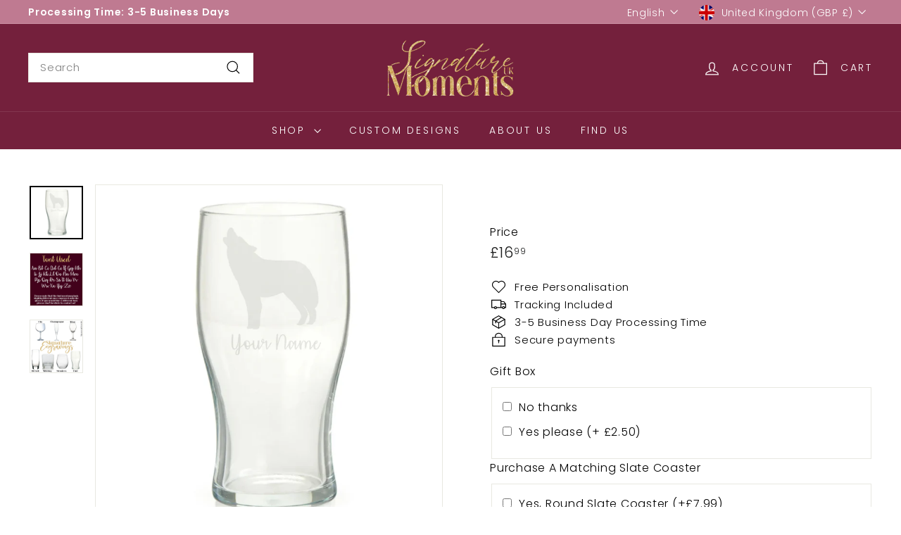

--- FILE ---
content_type: text/javascript
request_url: https://www.signaturemomentsuk.com/cdn/shop/t/10/assets/collapsible.js?v=155419906067739637921726563933
body_size: 140
content:
import{prepareTransition}from"@archetype-themes/scripts/helpers/utils";let selectors={trigger:".collapsible-trigger",module:".collapsible-content",moduleInner:".collapsible-content__inner",tabs:".collapsible-trigger--tab"},classes={hide:"hide",open:"is-open",autoHeight:"collapsible--auto-height",tabs:"collapsible-trigger--tab"},isTransitioning=!1;class AtCollapsible extends HTMLElement{connectedCallback(){this.init(this)}init(scope){(scope||document).querySelectorAll(selectors.trigger).forEach(trigger=>{let state=trigger.classList.contains(classes.open);trigger.setAttribute("aria-expanded",state),trigger.removeEventListener("click",this._toggleHandler),this._toggleHandler=this.toggle.bind(this),trigger.addEventListener("click",this._toggleHandler)})}toggle(evt){if(isTransitioning)return;isTransitioning=!0;let el=evt.currentTarget,isOpen=el.classList.contains(classes.open),isTab=el.classList.contains(classes.tabs),moduleId=el.getAttribute("aria-controls"),container=document.getElementById(moduleId);if(moduleId||(moduleId=el.dataset.controls),!moduleId){isTransitioning=!1;return}if(container||document.querySelectorAll('[data-id="'+moduleId+'"]').length>0&&(container=el.parentNode.querySelector('[data-id="'+moduleId+'"]')),!container){isTransitioning=!1;return}let height=container.querySelector(selectors.moduleInner).offsetHeight,isAutoHeight=container.classList.contains(classes.autoHeight),parentCollapsibleEl=container.parentNode.closest(selectors.module),childHeight=height;if(isTab){if(isOpen){isTransitioning=!1;return}let newModule;document.querySelectorAll(selectors.tabs+'[data-id="'+el.dataset.id+'"]').forEach(el2=>{el2.classList.remove(classes.open),newModule=document.querySelector("#"+el2.getAttribute("aria-controls")),this.setTransitionHeight(newModule,0,!0)})}if(isOpen&&isAutoHeight&&setTimeout(()=>{height=0,this.setTransitionHeight(container,height,isOpen,isAutoHeight)},0),isOpen&&!isAutoHeight&&(height=0),el.setAttribute("aria-expanded",!isOpen),isOpen?(el.classList.remove(classes.open),document.dispatchEvent(new CustomEvent("collapsible:close",{detail:{id:moduleId}}))):(el.classList.add(classes.open),document.dispatchEvent(new CustomEvent("collapsible:open",{detail:{id:moduleId}}))),this.setTransitionHeight(container,height,isOpen,isAutoHeight),parentCollapsibleEl){let parentHeight=parentCollapsibleEl.style.height;isOpen&&parentHeight==="auto"&&(childHeight=0);let totalHeight=isOpen?parentCollapsibleEl.offsetHeight-childHeight:height+parentCollapsibleEl.offsetHeight;this.setTransitionHeight(parentCollapsibleEl,totalHeight,!1,!1)}}setTransitionHeight(container,height,isOpen,isAutoHeight){if(container.classList.remove(classes.hide),prepareTransition(container,()=>{container.style.height=height+"px",isOpen?container.classList.remove(classes.open):container.classList.add(classes.open)}),!isOpen&&isAutoHeight){let o=container;window.setTimeout(()=>{o.style.height="auto",isTransitioning=!1},500)}else isTransitioning=!1}}customElements.define("at-collapsible",AtCollapsible);
//# sourceMappingURL=/cdn/shop/t/10/assets/collapsible.js.map?v=155419906067739637921726563933
